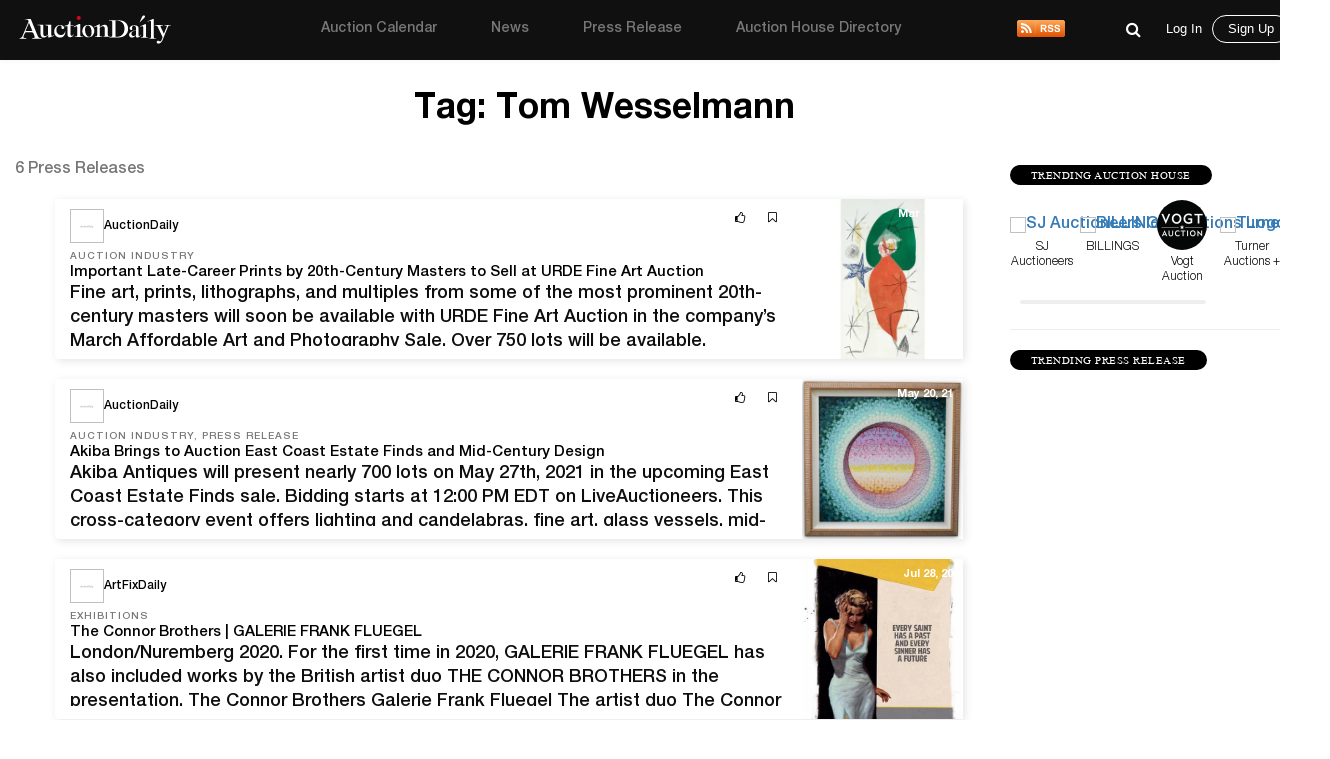

--- FILE ---
content_type: text/html; charset=UTF-8
request_url: https://auctiondaily.com/tag/tom-wesselmann/
body_size: 14290
content:
<!DOCTYPE html>
<html lang="en-US" class="no-js no-svg">
    <head>
        <meta charset="UTF-8">
        <meta http-equiv="X-UA-Compatible" content="IE=edge">
        <meta name="viewport" content="width=device-width, initial-scale=1">
        <meta name="p:domain_verify" content="dbc754c3dd2b74c5307fe194b779c571"/>
        <meta name="facebook-domain-verification" content="lhl1yj21vxil9tp529jvhoshttt42q" />
        
        <script>
            var host            = window.location.hostname,
                pageName        = "",
                UATrackingID    = "UA-135355860-1",
                GTMTrackingID   = "GTM-KHNH3CG",
                loggedInUserId  = '', //Will be used to check both conditions "is logged in" & "User Id"
                isSinglePage    = '0', 
                isUserSuscribed = '';
        </script>
        
                    <script src="https://www.googletagmanager.com/gtag/js?id=UA-135355860-1" async></script>
            <script type="text/javascript">
                window.dataLayer = window.dataLayer || [];
                function gtag(){ dataLayer.push(arguments); }
                gtag('js', new Date());
                gtag('config', UATrackingID);

                (function(w,d,s,l,i){w[l]=w[l]||[];w[l].push({'gtm.start':
                new Date().getTime(),event:'gtm.js'});var f=d.getElementsByTagName(s)[0],
                j=d.createElement(s),dl=l!='dataLayer'?'&l='+l:'';j.async=true;j.src=
                'https://www.googletagmanager.com/gtm.js?id='+i+dl;f.parentNode.insertBefore(j,f);
                })(window,document,'script','dataLayer', GTMTrackingID);

                window.ga=window.ga||function(){(ga.q=ga.q||[]).push(arguments)}; ga.l=+new Date;
                ga('create', UATrackingID, 'auto');
                ga('send', 'pageview');
            </script>
                
        <meta name='robots' content='noindex, follow' />

	<!-- This site is optimized with the Yoast SEO plugin v22.5 - https://yoast.com/wordpress/plugins/seo/ -->
	<title>Tom Wesselmann Archives - Auction Daily</title>
	<meta property="og:locale" content="en_US" />
	<meta property="og:type" content="article" />
	<meta property="og:title" content="Tom Wesselmann Archives - Auction Daily" />
	<meta property="og:url" content="https://auctiondaily.com/tag/tom-wesselmann/" />
	<meta property="og:site_name" content="Auction Daily" />
	<meta property="og:image" content="https://auctiondaily-prod.s3.ap-northeast-2.amazonaws.com/uploads/2020/04/20113303/auction-directory.jpg" />
	<meta property="og:image:width" content="1412" />
	<meta property="og:image:height" content="1412" />
	<meta property="og:image:type" content="image/jpeg" />
	<meta name="twitter:card" content="summary_large_image" />
	<meta name="twitter:site" content="@AuctionDaily_" />
	<script type="application/ld+json" class="yoast-schema-graph">{"@context":"https://schema.org","@graph":[{"@type":"CollectionPage","@id":"https://auctiondaily.com/tag/tom-wesselmann/","url":"https://auctiondaily.com/tag/tom-wesselmann/","name":"Tom Wesselmann Archives - Auction Daily","isPartOf":{"@id":"https://auctiondaily.com/#website"},"breadcrumb":{"@id":"https://auctiondaily.com/tag/tom-wesselmann/#breadcrumb"},"inLanguage":"en-US"},{"@type":"BreadcrumbList","@id":"https://auctiondaily.com/tag/tom-wesselmann/#breadcrumb","itemListElement":[{"@type":"ListItem","position":1,"name":"Home","item":"https://auctiondaily.com/"},{"@type":"ListItem","position":2,"name":"Tom Wesselmann"}]},{"@type":"WebSite","@id":"https://auctiondaily.com/#website","url":"https://auctiondaily.com/","name":"Auction Daily","description":"All About Auctions","publisher":{"@id":"https://auctiondaily.com/#organization"},"potentialAction":[{"@type":"SearchAction","target":{"@type":"EntryPoint","urlTemplate":"https://auctiondaily.com/?s={search_term_string}"},"query-input":"required name=search_term_string"}],"inLanguage":"en-US"},{"@type":"Organization","@id":"https://auctiondaily.com/#organization","name":"Auction Daily","url":"https://auctiondaily.com/","logo":{"@type":"ImageObject","inLanguage":"en-US","@id":"https://auctiondaily.com/#/schema/logo/image/","url":"https://auctiondaily-prod.s3.ap-northeast-2.amazonaws.com/uploads/2019/01/18081314/logo.svg","contentUrl":"https://auctiondaily-prod.s3.ap-northeast-2.amazonaws.com/uploads/2019/01/18081314/logo.svg","caption":"Auction Daily"},"image":{"@id":"https://auctiondaily.com/#/schema/logo/image/"},"sameAs":["https://www.facebook.com/auctiondailynews/","https://x.com/AuctionDaily_","https://www.instagram.com/auction_daily_news/","https://www.pinterest.com/auctiondaily/"]}]}</script>
	<!-- / Yoast SEO plugin. -->


<link rel='dns-prefetch' href='//securepubads.g.doubleclick.net' />
<link rel='dns-prefetch' href='//www.google.com' />
<link href='https://fonts.googleapis.com' rel='preconnect' />
<link rel="alternate" type="application/rss+xml" title="Auction Daily &raquo; Tom Wesselmann Tag Feed" href="https://auctiondaily.com/tag/tom-wesselmann/feed/" />
<script>(function(html){html.className = html.className.replace(/\bno-js\b/,'js')})(document.documentElement);</script>
<link rel='stylesheet' id='wp-block-library-css' href='https://auctiondaily.com/wp-includes/css/dist/block-library/style.min.css?ver=1713279928' type='text/css' media='all' />
<style id='classic-theme-styles-inline-css' type='text/css'>
/*! This file is auto-generated */
.wp-block-button__link{color:#fff;background-color:#32373c;border-radius:9999px;box-shadow:none;text-decoration:none;padding:calc(.667em + 2px) calc(1.333em + 2px);font-size:1.125em}.wp-block-file__button{background:#32373c;color:#fff;text-decoration:none}
</style>
<style id='global-styles-inline-css' type='text/css'>
body{--wp--preset--color--black: #000000;--wp--preset--color--cyan-bluish-gray: #abb8c3;--wp--preset--color--white: #ffffff;--wp--preset--color--pale-pink: #f78da7;--wp--preset--color--vivid-red: #cf2e2e;--wp--preset--color--luminous-vivid-orange: #ff6900;--wp--preset--color--luminous-vivid-amber: #fcb900;--wp--preset--color--light-green-cyan: #7bdcb5;--wp--preset--color--vivid-green-cyan: #00d084;--wp--preset--color--pale-cyan-blue: #8ed1fc;--wp--preset--color--vivid-cyan-blue: #0693e3;--wp--preset--color--vivid-purple: #9b51e0;--wp--preset--gradient--vivid-cyan-blue-to-vivid-purple: linear-gradient(135deg,rgba(6,147,227,1) 0%,rgb(155,81,224) 100%);--wp--preset--gradient--light-green-cyan-to-vivid-green-cyan: linear-gradient(135deg,rgb(122,220,180) 0%,rgb(0,208,130) 100%);--wp--preset--gradient--luminous-vivid-amber-to-luminous-vivid-orange: linear-gradient(135deg,rgba(252,185,0,1) 0%,rgba(255,105,0,1) 100%);--wp--preset--gradient--luminous-vivid-orange-to-vivid-red: linear-gradient(135deg,rgba(255,105,0,1) 0%,rgb(207,46,46) 100%);--wp--preset--gradient--very-light-gray-to-cyan-bluish-gray: linear-gradient(135deg,rgb(238,238,238) 0%,rgb(169,184,195) 100%);--wp--preset--gradient--cool-to-warm-spectrum: linear-gradient(135deg,rgb(74,234,220) 0%,rgb(151,120,209) 20%,rgb(207,42,186) 40%,rgb(238,44,130) 60%,rgb(251,105,98) 80%,rgb(254,248,76) 100%);--wp--preset--gradient--blush-light-purple: linear-gradient(135deg,rgb(255,206,236) 0%,rgb(152,150,240) 100%);--wp--preset--gradient--blush-bordeaux: linear-gradient(135deg,rgb(254,205,165) 0%,rgb(254,45,45) 50%,rgb(107,0,62) 100%);--wp--preset--gradient--luminous-dusk: linear-gradient(135deg,rgb(255,203,112) 0%,rgb(199,81,192) 50%,rgb(65,88,208) 100%);--wp--preset--gradient--pale-ocean: linear-gradient(135deg,rgb(255,245,203) 0%,rgb(182,227,212) 50%,rgb(51,167,181) 100%);--wp--preset--gradient--electric-grass: linear-gradient(135deg,rgb(202,248,128) 0%,rgb(113,206,126) 100%);--wp--preset--gradient--midnight: linear-gradient(135deg,rgb(2,3,129) 0%,rgb(40,116,252) 100%);--wp--preset--font-size--small: 13px;--wp--preset--font-size--medium: 20px;--wp--preset--font-size--large: 36px;--wp--preset--font-size--x-large: 42px;--wp--preset--spacing--20: 0.44rem;--wp--preset--spacing--30: 0.67rem;--wp--preset--spacing--40: 1rem;--wp--preset--spacing--50: 1.5rem;--wp--preset--spacing--60: 2.25rem;--wp--preset--spacing--70: 3.38rem;--wp--preset--spacing--80: 5.06rem;--wp--preset--shadow--natural: 6px 6px 9px rgba(0, 0, 0, 0.2);--wp--preset--shadow--deep: 12px 12px 50px rgba(0, 0, 0, 0.4);--wp--preset--shadow--sharp: 6px 6px 0px rgba(0, 0, 0, 0.2);--wp--preset--shadow--outlined: 6px 6px 0px -3px rgba(255, 255, 255, 1), 6px 6px rgba(0, 0, 0, 1);--wp--preset--shadow--crisp: 6px 6px 0px rgba(0, 0, 0, 1);}:where(.is-layout-flex){gap: 0.5em;}:where(.is-layout-grid){gap: 0.5em;}body .is-layout-flow > .alignleft{float: left;margin-inline-start: 0;margin-inline-end: 2em;}body .is-layout-flow > .alignright{float: right;margin-inline-start: 2em;margin-inline-end: 0;}body .is-layout-flow > .aligncenter{margin-left: auto !important;margin-right: auto !important;}body .is-layout-constrained > .alignleft{float: left;margin-inline-start: 0;margin-inline-end: 2em;}body .is-layout-constrained > .alignright{float: right;margin-inline-start: 2em;margin-inline-end: 0;}body .is-layout-constrained > .aligncenter{margin-left: auto !important;margin-right: auto !important;}body .is-layout-constrained > :where(:not(.alignleft):not(.alignright):not(.alignfull)){max-width: var(--wp--style--global--content-size);margin-left: auto !important;margin-right: auto !important;}body .is-layout-constrained > .alignwide{max-width: var(--wp--style--global--wide-size);}body .is-layout-flex{display: flex;}body .is-layout-flex{flex-wrap: wrap;align-items: center;}body .is-layout-flex > *{margin: 0;}body .is-layout-grid{display: grid;}body .is-layout-grid > *{margin: 0;}:where(.wp-block-columns.is-layout-flex){gap: 2em;}:where(.wp-block-columns.is-layout-grid){gap: 2em;}:where(.wp-block-post-template.is-layout-flex){gap: 1.25em;}:where(.wp-block-post-template.is-layout-grid){gap: 1.25em;}.has-black-color{color: var(--wp--preset--color--black) !important;}.has-cyan-bluish-gray-color{color: var(--wp--preset--color--cyan-bluish-gray) !important;}.has-white-color{color: var(--wp--preset--color--white) !important;}.has-pale-pink-color{color: var(--wp--preset--color--pale-pink) !important;}.has-vivid-red-color{color: var(--wp--preset--color--vivid-red) !important;}.has-luminous-vivid-orange-color{color: var(--wp--preset--color--luminous-vivid-orange) !important;}.has-luminous-vivid-amber-color{color: var(--wp--preset--color--luminous-vivid-amber) !important;}.has-light-green-cyan-color{color: var(--wp--preset--color--light-green-cyan) !important;}.has-vivid-green-cyan-color{color: var(--wp--preset--color--vivid-green-cyan) !important;}.has-pale-cyan-blue-color{color: var(--wp--preset--color--pale-cyan-blue) !important;}.has-vivid-cyan-blue-color{color: var(--wp--preset--color--vivid-cyan-blue) !important;}.has-vivid-purple-color{color: var(--wp--preset--color--vivid-purple) !important;}.has-black-background-color{background-color: var(--wp--preset--color--black) !important;}.has-cyan-bluish-gray-background-color{background-color: var(--wp--preset--color--cyan-bluish-gray) !important;}.has-white-background-color{background-color: var(--wp--preset--color--white) !important;}.has-pale-pink-background-color{background-color: var(--wp--preset--color--pale-pink) !important;}.has-vivid-red-background-color{background-color: var(--wp--preset--color--vivid-red) !important;}.has-luminous-vivid-orange-background-color{background-color: var(--wp--preset--color--luminous-vivid-orange) !important;}.has-luminous-vivid-amber-background-color{background-color: var(--wp--preset--color--luminous-vivid-amber) !important;}.has-light-green-cyan-background-color{background-color: var(--wp--preset--color--light-green-cyan) !important;}.has-vivid-green-cyan-background-color{background-color: var(--wp--preset--color--vivid-green-cyan) !important;}.has-pale-cyan-blue-background-color{background-color: var(--wp--preset--color--pale-cyan-blue) !important;}.has-vivid-cyan-blue-background-color{background-color: var(--wp--preset--color--vivid-cyan-blue) !important;}.has-vivid-purple-background-color{background-color: var(--wp--preset--color--vivid-purple) !important;}.has-black-border-color{border-color: var(--wp--preset--color--black) !important;}.has-cyan-bluish-gray-border-color{border-color: var(--wp--preset--color--cyan-bluish-gray) !important;}.has-white-border-color{border-color: var(--wp--preset--color--white) !important;}.has-pale-pink-border-color{border-color: var(--wp--preset--color--pale-pink) !important;}.has-vivid-red-border-color{border-color: var(--wp--preset--color--vivid-red) !important;}.has-luminous-vivid-orange-border-color{border-color: var(--wp--preset--color--luminous-vivid-orange) !important;}.has-luminous-vivid-amber-border-color{border-color: var(--wp--preset--color--luminous-vivid-amber) !important;}.has-light-green-cyan-border-color{border-color: var(--wp--preset--color--light-green-cyan) !important;}.has-vivid-green-cyan-border-color{border-color: var(--wp--preset--color--vivid-green-cyan) !important;}.has-pale-cyan-blue-border-color{border-color: var(--wp--preset--color--pale-cyan-blue) !important;}.has-vivid-cyan-blue-border-color{border-color: var(--wp--preset--color--vivid-cyan-blue) !important;}.has-vivid-purple-border-color{border-color: var(--wp--preset--color--vivid-purple) !important;}.has-vivid-cyan-blue-to-vivid-purple-gradient-background{background: var(--wp--preset--gradient--vivid-cyan-blue-to-vivid-purple) !important;}.has-light-green-cyan-to-vivid-green-cyan-gradient-background{background: var(--wp--preset--gradient--light-green-cyan-to-vivid-green-cyan) !important;}.has-luminous-vivid-amber-to-luminous-vivid-orange-gradient-background{background: var(--wp--preset--gradient--luminous-vivid-amber-to-luminous-vivid-orange) !important;}.has-luminous-vivid-orange-to-vivid-red-gradient-background{background: var(--wp--preset--gradient--luminous-vivid-orange-to-vivid-red) !important;}.has-very-light-gray-to-cyan-bluish-gray-gradient-background{background: var(--wp--preset--gradient--very-light-gray-to-cyan-bluish-gray) !important;}.has-cool-to-warm-spectrum-gradient-background{background: var(--wp--preset--gradient--cool-to-warm-spectrum) !important;}.has-blush-light-purple-gradient-background{background: var(--wp--preset--gradient--blush-light-purple) !important;}.has-blush-bordeaux-gradient-background{background: var(--wp--preset--gradient--blush-bordeaux) !important;}.has-luminous-dusk-gradient-background{background: var(--wp--preset--gradient--luminous-dusk) !important;}.has-pale-ocean-gradient-background{background: var(--wp--preset--gradient--pale-ocean) !important;}.has-electric-grass-gradient-background{background: var(--wp--preset--gradient--electric-grass) !important;}.has-midnight-gradient-background{background: var(--wp--preset--gradient--midnight) !important;}.has-small-font-size{font-size: var(--wp--preset--font-size--small) !important;}.has-medium-font-size{font-size: var(--wp--preset--font-size--medium) !important;}.has-large-font-size{font-size: var(--wp--preset--font-size--large) !important;}.has-x-large-font-size{font-size: var(--wp--preset--font-size--x-large) !important;}
.wp-block-navigation a:where(:not(.wp-element-button)){color: inherit;}
:where(.wp-block-post-template.is-layout-flex){gap: 1.25em;}:where(.wp-block-post-template.is-layout-grid){gap: 1.25em;}
:where(.wp-block-columns.is-layout-flex){gap: 2em;}:where(.wp-block-columns.is-layout-grid){gap: 2em;}
.wp-block-pullquote{font-size: 1.5em;line-height: 1.6;}
</style>
<link rel='stylesheet' id='contact-form-7-css' href='https://auctiondaily.com/wp-content/plugins/contact-form-7/includes/css/styles.css?ver=1744105200' type='text/css' media='all' />
<link rel='stylesheet' id='auctiondaily-style-css' href='https://auctiondaily.com/wp-content/themes/auctiondaily/style.css?ver=1738050676' type='text/css' media='all' />
<link rel='stylesheet' id='auctiondaily-bootstrap-css' href='https://auctiondaily.com/wp-content/themes/auctiondaily/assets/css/bootstrap.css?ver=1738050676' type='text/css' media='all' />
<link rel='stylesheet' id='auctiondaily-main-css' href='https://auctiondaily.com/wp-content/themes/auctiondaily/assets/css/style.css?ver=1749023504' type='text/css' media='all' />
<link rel='stylesheet' id='auctiondaily-fontawesome-css' href='https://auctiondaily.com/wp-content/themes/auctiondaily/assets/css/font-awesome.css?ver=1738050676' type='text/css' media='all' />
<link rel='stylesheet' id='auctiondaily-scrollbar-css' href='https://auctiondaily.com/wp-content/themes/auctiondaily/assets/css/scrollbar.css?ver=1738050676' type='text/css' media='all' />
<!--[if lt IE 9]>
<link rel='stylesheet' id='auctiondaily-ie8-css' href='https://auctiondaily.com/wp-content/themes/auctiondaily/assets/css/ie8.css?ver=1.0' type='text/css' media='all' />
<![endif]-->
<script type="text/javascript" id="jquery-core-js-extra">
/* <![CDATA[ */
var ajax_object = {"ajaxurl":"https:\/\/auctiondaily.com\/wp-admin\/admin-ajax.php"};
/* ]]> */
</script>
<script type="text/javascript" src="https://auctiondaily.com/wp-includes/js/jquery/jquery.min.js?ver=1712070029" id="jquery-core-js"></script>
<script type="text/javascript" src="https://auctiondaily.com/wp-includes/js/jquery/jquery-migrate.min.js?ver=1712070029" id="jquery-migrate-js"></script>
<link rel="https://api.w.org/" href="https://auctiondaily.com/wp-json/" /><link rel="alternate" type="application/json" href="https://auctiondaily.com/wp-json/wp/v2/tags/657" /><link rel="EditURI" type="application/rsd+xml" title="RSD" href="https://auctiondaily.com/xmlrpc.php?rsd" />
<meta name="generator" content="WordPress 6.5.2" />
<link rel="alternate" type="application/rss+xml" title="Auction Daily - News" href="https://auctiondaily.com/feed/news" /><link rel="icon" href="https://auctiondaily-prod.s3.ap-northeast-2.amazonaws.com/uploads/2019/03/18083517/AD-Logo-e1554109035235.jpg" sizes="32x32" />
<link rel="icon" href="https://auctiondaily-prod.s3.ap-northeast-2.amazonaws.com/uploads/2019/03/18083517/AD-Logo-e1554109035235.jpg" sizes="192x192" />
<link rel="apple-touch-icon" href="https://auctiondaily-prod.s3.ap-northeast-2.amazonaws.com/uploads/2019/03/18083517/AD-Logo-e1554109035235.jpg" />
<meta name="msapplication-TileImage" content="https://auctiondaily-prod.s3.ap-northeast-2.amazonaws.com/uploads/2019/03/18083517/AD-Logo-e1554109035235.jpg" />
		<style type="text/css" id="wp-custom-css">
			.wp-block-image.aligncenter{margin:auto;} .article-underlined-content{
	font-size: 16px !important;
}
.social-share-block, .item_content .social_icon, .social-share-popup{
    display: none !important;
}
form#contact-form{
	display: none !important;
}
.postid-9101 .storefront-press-view-more{
	display: none !important;
}
.page-id-56303 .new_page_heading .entry-header{ width: 63%; }
.footer_social{ display: none !important; }
#block-54 .footer_social{ display: block !important; }
footer{ margin-top: 80px; }
.footer_social ul li{ margin-right: 15px !important; }
h3.has-text-align-left{ text-align: left !important; }
h3.has-text-align-right{ text-align: right !important; }
.wpcf7 .wpcf7-response-output{ border: none !important; }
.wpcf7-form.sent .wpcf7-response-output{ color: green; text-align: center; }		</style>
		        
        <script async type="application/javascript" src="https://news.google.com/swg/js/v1/swg-basic.js"></script>
        
        <script type="text/javascript">
            (self.SWG_BASIC = self.SWG_BASIC || []).push( basicSubscriptions => {
                basicSubscriptions.init({
                type: "NewsArticle",
                isPartOfType: ["Product"],
                isPartOfProductId: "CAowl7KbCw:openaccess",
                clientOptions: { theme: "light", lang: "en" },
                });
            });

            switch(pageName){
                case 'home':
                    /*Homepage Middle Ad*/ 
                    (window.googletag = window.googletag||{cmd:[]}).cmd.push(function(){
                        var adSlot=googletag.defineSlot('/21934956326/homepage_billboard_middle',[[300,75],[750,200],[970,250]],'div-gpt-ad-1586190835686-0').addService(googletag.pubads());
                        var mapping=googletag.sizeMapping().addSize([1024,768],[970,250]).addSize([980,690],[750,200]).addSize([640,480],[300,75]).addSize([0,0],[300,75]).build();
                        adSlot.defineSizeMapping(mapping);
                        googletag.pubads().enableSingleRequest();
                        googletag.enableServices();
                        googletag.display('div-gpt-ad-1586190835686-0');
                    });

                    /*Homepage sidebar advertisement*/ 
                    (window.googletag = window.googletag||{cmd:[]}).cmd.push(function(){
                        var adSlot=googletag.defineSlot('/21934956326/Homepage-sidebar',[[200,200],[300,600]],'div-gpt-ad-1587738890663-0').addService(googletag.pubads());
                        var mapping=googletag.sizeMapping().addSize([1024,768],[300,600]).addSize([980,690],[300,600]).addSize([640,480],[200,200]).addSize([0,0],[200,200]).build();
                        adSlot.defineSizeMapping(mapping);
                        googletag.pubads().enableSingleRequest();
                        googletag.enableServices();
                        googletag.display('div-gpt-ad-1587738890663-0');
                    });
                    break;

                case 'auction-calendar':
                    /*Calendar Top Ad*/ 
                    (window.googletag = window.googletag||{cmd:[]}).cmd.push(function(){
                        var adSlot=googletag.defineSlot('/21934956326/Calendar-Top-Ad',[[980,120],[750,100],[320,50]],'div-gpt-ad-1587633691044-0').addService(googletag.pubads());
                        var mapping=googletag.sizeMapping().addSize([1024,768],[980,120]).addSize([980,690],[750,100]).addSize([640,480],[320,50]).addSize([0,0],[320,50]).build();
                        adSlot.defineSizeMapping(mapping);googletag.pubads().enableSingleRequest();
                        googletag.enableServices();
                        googletag.display('div-gpt-ad-1587633691044-0');
                    });
                    break;

                case 'auction-preview':
                    /*Auction Preview Top Ad*/ 
                    (window.googletag = window.googletag||{cmd:[]}).cmd.push(function(){
                        var adSlot=googletag.defineSlot('/21934956326/Auction-Preview-Top-Ad',[[980,120],[750,100],[320,50]],'div-gpt-ad-1587633090117-0').addService(googletag.pubads());
                        var mapping=googletag.sizeMapping().addSize([1024,768],[980,120]).addSize([980,690],[750,100]).addSize([640,480],[320,50]).addSize([0,0],[320,50]).build();
                        adSlot.defineSizeMapping(mapping);
                        googletag.pubads().enableSingleRequest(); googletag.enableServices();
                        googletag.display('div-gpt-ad-1587633090117-0');
                    });
                    break;
            }
                
            if(isSinglePage){
                
                /*Popup Sidebar Ad*/
                (window.googletag = window.googletag||{cmd:[]}).cmd.push(function(){
                    googletag.defineSlot('/21934956326/Popup-sidebar-Ad',[200,200],'div-gpt-ad-1587634624348-0').addService(googletag.pubads());
                    googletag.pubads().enableSingleRequest();googletag.enableServices();
                    googletag.display('div-gpt-ad-1587634624348-0');
                });

                /*Second Popup Sidebar Ad*/ 
                (window.googletag = window.googletag||{cmd:[]}).cmd.push(function(){
                    googletag.defineSlot('/21934956326/Popup-sidebar-Ad2',[200,200],'div-gpt-ad-1596013123286-0').addService(googletag.pubads());
                    googletag.pubads().enableSingleRequest(); googletag.enableServices();
                    googletag.display('div-gpt-ad-1596013123286-0');
                });
                
            }
            
            /*Common Halfpage sidebar advertisement*/ 
            (window.googletag = window.googletag||{cmd:[]}).cmd.push(function(){
                var adSlot=googletag.defineSlot('/21934956326/Sidebar-Halfpage',[[200,200],[300,600]],'div-gpt-ad-1587573182108-0').addService(googletag.pubads());
                var mapping=googletag.sizeMapping().addSize([1024,768],[300,600]).addSize([980,690],[300,600]).addSize([640,480],[200,200]).addSize([0,0],[200,200]).build();
                adSlot.defineSizeMapping(mapping);googletag.pubads().enableSingleRequest();googletag.enableServices();
                googletag.display('div-gpt-ad-1587573182108-0');
            });
            
            !function(f,b,e,v,n,t,s)
            {if(f.fbq)return;n=f.fbq=function(){n.callMethod?
            n.callMethod.apply(n,arguments):n.queue.push(arguments)};
            if(!f._fbq)f._fbq=n;n.push=n;n.loaded=!0;n.version='2.0';
            n.queue=[];t=b.createElement(e);t.async=!0;
            t.src=v;s=b.getElementsByTagName(e)[0];
            s.parentNode.insertBefore(t,s)}(window, document,'script', 'https://connect.facebook.net/en_US/fbevents.js');
            fbq('init', '383132429628138');
            fbq('track', 'PageView');
        </script>
        <noscript>
            <img height="1" width="1" style="display:none" src="https://www.facebook.com/tr?id=383132429628138&ev=PageView&noscript=1"/>
        </noscript>
    </head>
    <body class="archive tag tag-tom-wesselmann tag-657 wp-custom-logo">

                    <noscript>
                <iframe src="https://www.googletagmanager.com/ns.html?id=GTM-KHNH3CG" height="0" width="0" style="display:none; visibility:hidden"></iframe>
            </noscript>
                
        <header>
    <div class="sticky_head">
        <div class="header">
            <div class="container">
                <div class="top ">
                    <div class="menuIcon" data-menu="#site-navigation" id="mobile_main_menu">
                        <span class="line1"></span>
                        <span class="line2"></span>
                        <span class="line3"></span>                     
                    </div>
                    <div class="logo">
                        <a href="https://auctiondaily.com" data-wpel-link="internal">
                                                </a>
                    </div>
                    
                    <div id="site-navigation">
    <div class="overLayer"></div>
    <div class="navigation" role="navigation" aria-label="Main Menu">
        <div class="showMobile">
            <h3 class="menu_title">Menu</h3>
            <span id="close_mobile_main_menu"></span>
        </div>
        <ul id="menu-main-menu" class="menu"><li id="menu-item-10260" class="menu-item menu-item-type-post_type menu-item-object-page menu-item-10260"><a href="https://auctiondaily.com/auction-calendar/" data-wpel-link="internal">Auction Calendar</a></li>
<li id="menu-item-176" class="menu-item menu-item-type-post_type menu-item-object-page menu-item-176"><a href="https://auctiondaily.com/news/" data-wpel-link="internal">News</a></li>
<li id="menu-item-175" class="menu-item menu-item-type-post_type menu-item-object-page menu-item-175"><a href="https://auctiondaily.com/press-release/" data-wpel-link="internal">Press Release</a></li>
<li id="menu-item-8630" class="menu-item menu-item-type-custom menu-item-object-custom menu-item-has-children menu-item-8630"><a href="https://auctiondaily.com/auction-house/" data-wpel-link="internal">Auction House Directory<svg class="icon icon-angle-down" aria-hidden="true" role="img"> <use href="#icon-angle-down" xlink:href="#icon-angle-down"></use> </svg></a>
<ul class="sub-menu">
	<li id="menu-item-7924" class="menu-item menu-item-type-post_type menu-item-object-page menu-item-7924"><a href="https://auctiondaily.com/auction-house/" data-wpel-link="internal">Auction House</a></li>
	<li id="menu-item-7922" class="menu-separator menu-item menu-item-type-post_type menu-item-object-page menu-item-7922"><a href="https://auctiondaily.com/dealer/" data-wpel-link="internal">Dealer &#038; Gallery</a></li>
	<li id="menu-item-12022" class="menu-item menu-item-type-post_type menu-item-object-page menu-item-12022"><a href="https://auctiondaily.com/marketplace/" data-wpel-link="internal">Marketplace</a></li>
	<li id="menu-item-12021" class="menu-item menu-item-type-post_type menu-item-object-page menu-item-12021"><a href="https://auctiondaily.com/trade-shows-others/" data-wpel-link="internal">Trade Shows &#038; Others</a></li>
	<li id="menu-item-7923" class="menu-item menu-item-type-post_type menu-item-object-page menu-item-7923"><a href="https://auctiondaily.com/media-source/" data-wpel-link="internal">Media</a></li>
</ul>
</li>
</ul>        <div class="rss-logo">
            <a href="https://auctiondaily.com/feed/news" title="View Our News Feed" target="_blank" data-wpel-link="internal">
                <img src='https://auctiondaily.com/wp-content/themes/auctiondaily/assets/images/rss-logo.svg'   alt='RSS' />            </a>
        </div>
    </div>
</div>                    
                    <div class="admin_view">
                        
    <div class="common_search">
        <form class="search-form" action="https://auctiondaily.com/" role="search" method="get" id="search-result">
            <div class="expand_wrap">
                <div class="input_wrap">
                    <input type="search" name="s" value="" required="required" placeholder="Search auction preview, news and press" autocomplete="off" />
                    <div class='loader-wrapper'><div class='loader search-loader' style='display:none;'></div></div>                    <a href="javascript:void(0);" data-wpel-link="internal"><i class="fa fa-close search-close" aria-hidden="true"></i></a>
                </div>
            </div>
        </form>
        <span class="search_icon search-icon"><button><i class="fa fa-search" aria-hidden="true"></i></button></span>
    </div>
    <div class="fade-screen"></div>
                        <div id="user_navigation_area">
                            <div class="user_icon">
            <span class="search-icon for-mobile"><button><i class="fa fa-search" aria-hidden="true"></i></button></span>
        <a href="javascript:void(0);" id="open_login_popup" class="open-popup" data-popup="login" data-wpel-link="internal">
            <button class="for-mobile btnUser user-icon-login"></button>
            <span class="for-desktop">Log In</span>
        </a>
        <a href="javascript:void(0);" id="open_signup_popup" class="open-popup with-border" data-popup="register" data-wpel-link="internal">Sign Up</a>
    </div>                        </div>
                    </div>
                </div>
            </div>
                    </div>
            </div>
</header>
        
        <div id="main_container" class="no-filter">
<section class="filterArticle" style="transform: none;">
    <div class="container" style="transform: none;">
        
        <div class="new_page_heading">
            <header class="entry-header">
                <h1 class="entry-title">Tag: <span>Tom Wesselmann</span></h1>
            </header>
        </div>

        
        
<div class="sidebar">
    
        <h4 class="sidebar-heading">Trending Auction House</h4>
    <div id="sidebar_trending_ah" class="sidebar_common mobile-hide" data-page="1">
        <div class="gredientColor"></div>
        <ul class="ah_container custom-scrollbar-x">
            <li>
    <a href="https://auctiondaily.com/auction-house/sj-auctioneers/" data-wpel-link="internal">
    	<img width="150" height="121" src="https://auctiondaily.com/wp-content/uploads/2021/06/SJ-Auctioneers-logo.webp" class="attachment-thumb size-thumb wp-post-image" alt="SJ Auctioneers logo" decoding="async" srcset="https://auctiondaily.com/wp-content/uploads/2021/06/SJ-Auctioneers-logo.webp 647w, https://auctiondaily.com/wp-content/uploads/2021/06/SJ-Auctioneers-logo-300x242.webp 300w, https://auctiondaily.com/wp-content/uploads/2021/06/SJ-Auctioneers-logo-150x121.webp 150w" sizes="100vw" />    	<span>SJ Auctioneers</span>
    </a>
</li><li>
    <a href="https://auctiondaily.com/auction-house/billings/" data-wpel-link="internal">
    	<img width="150" height="150" src="https://auctiondaily.com/wp-content/uploads/2022/05/Billings.webp" class="attachment-thumb size-thumb wp-post-image" alt="BILLINGS Auctions Logo" decoding="async" srcset="https://auctiondaily.com/wp-content/uploads/2022/05/Billings.webp 500w, https://auctiondaily.com/wp-content/uploads/2022/05/Billings-300x300.webp 300w, https://auctiondaily.com/wp-content/uploads/2022/05/Billings-150x150.webp 150w" sizes="100vw" />    	<span>BILLINGS</span>
    </a>
</li><li>
    <a href="https://auctiondaily.com/auction-house/vogt-auction-texas/" data-wpel-link="internal">
    	<img width="150" height="150" src="https://auctiondaily-prod.s3.ap-northeast-2.amazonaws.com/uploads/2023/05/Vogt-Auction-Texas-logo.webp" class="attachment-thumb size-thumb wp-post-image" alt="Vogt Auction Logo" decoding="async" srcset="https://auctiondaily-prod.s3.ap-northeast-2.amazonaws.com/uploads/2023/05/Vogt-Auction-Texas-logo.webp 200w, https://auctiondaily-prod.s3.ap-northeast-2.amazonaws.com/uploads/2023/05/Vogt-Auction-Texas-logo-150x150.webp 150w" sizes="100vw" />    	<span>Vogt Auction Texas</span>
    </a>
</li><li>
    <a href="https://auctiondaily.com/auction-house/turner-auctions-appraisals/" data-wpel-link="internal">
    	<img width="150" height="150" src="https://auctiondaily.com/wp-content/uploads/2019/02/Turner-Auctions-Appraisals.webp" class="attachment-thumb size-thumb wp-post-image" alt="Turner Auctions + Appraisals logo" decoding="async" srcset="https://auctiondaily.com/wp-content/uploads/2019/02/Turner-Auctions-Appraisals.webp 224w, https://auctiondaily.com/wp-content/uploads/2019/02/Turner-Auctions-Appraisals-150x150.webp 150w" sizes="100vw" />    	<span>Turner Auctions + Appraisals</span>
    </a>
</li>        </ul>
            </div>
<script type="text/javascript">
    jQuery(document).ready(function() {
        jQuery('#sidebar_trending_ah li').click(function(){
            var $this = $(this);
            jQuery('#sidebar_trending_ah li').removeClass('clicked');
            $this.addClass('clicked');
        });
    });
</script>    
        
        
    <div id="sidebar_press_releases" class="sidebar_pressRelease">
    <h4 class="sidebar-heading">Trending Press Release</h4>
    <ul class="press_container"></ul>
    <div class='loader-wrapper'><div class='loader ' ></div></div>    <div class="view_more" style="display: none;">
        <a href="https://auctiondaily.com/press-release" data-wpel-link="internal">View More</a>
    </div>
</div>

<script type="text/javascript">
function load_press_releases(){
    var $this = jQuery('#sidebar_press_releases'),
        $container = $this.find('ul.press_container'),
        $loaderIcon = $this.find('.loader'),
        $viewMore = $this.find('.view_more'),
        queryParams = '{"post_status":"publish"}';
        
    var postData = {action:'ajax_get_posts', post_type: 'press_release', limit: 10, query_params: queryParams, template_name: 'sidebar/content-pressrelease'};
    var errorAction = function(){
        $loaderIcon.hide();
    }
    var successAction = function(data){
        if (typeof data != 'undefined'){ 
            $container.append(data.html).mCustomScrollbar();
        }
        $loaderIcon.hide();
        $viewMore.show();
    }
    perform_ajax_request(postData, successAction, errorAction);
}

jQuery(document).ready(function() {
    load_press_releases();
});
</script></div>
        
            <h4 id='posts_count'>6 Press Releases</h4>

            
<form id="post_form" action="" class="post-form">
    <input type="hidden" id="loading_status" value="" />
    <input type="hidden" id="mode" value="list" />
    <input type="hidden" id="total_posts_count" value="0" />
    <input type="hidden" id="loaded_posts_count" value="0" />
    <input type="hidden" id="page_no" value="1" />
    </form>
            <div class="store_section pressAuction">
                <div class="press_release" id="press_release_list">

                    <ul class="articles_container">
                        
<li class="list-post-70487">
    <div class="left">
        <div class="press_head">
            
            <div class="mediaName flAuction"><a href="https://auctiondaily.com/auction-house/auctiondaily/" data-wpel-link="internal"><img class='lazyload-image' data-src='https://auctiondaily-prod.s3.ap-northeast-2.amazonaws.com/uploads/2019/03/18083517/AD-Logo-e1554109035235.jpg' data-alt='' height='34' width='34' class='ah_logo' /><h2 title='AuctionDaily'>AuctionDaily</h2></a></div>            
            <div class="book_like">
                <div class="like">
                        <a href="javascript:void(0);" class="like-link click-action not-logged-in" data-action="like" data-id="70487" data-wpel-link="internal">
        <i class="fa fa-thumbs-o-up" aria-hidden="true"></i>
        <span class="count">0</span>
    </a>
                    </div>
                <div class="bookmark">
                        <a href="javascript:void(0);" class="bookmark-link click-action not-logged-in" data-action="bookmark" data-id="70487" data-type="1" data-wpel-link="internal">
        <i class="fa fa-bookmark-o" aria-hidden="true"></i>
    </a>
                    </div>
            </div>
        </div>

        <div class="author_summury">
            <h4>Auction Industry</h4>
            <h3><a href="https://auctiondaily.com/news/important-late-career-prints-by-20th-century-masters-to-sell-at-urde-fine-art-auction/" class="open_article_popup" data-popup_class="press-release-popup" data-id="70487" data-wpel-link="internal">Important Late-Career Prints by 20th-Century Masters to Sell at URDE Fine Art Auction</a></h3>
            <p>Fine art, prints, lithographs, and multiples from some of the most prominent 20th-century masters will soon be available with URDE Fine Art Auction in the company’s March Affordable Art and Photography Sale. Over 750 lots will be available, including late-career works by Joan Miró, Tom Wesselmann, Marc Chagall, and Alexander&hellip;</p>
        </div>
    </div>
    <div class="right">
        <div class="press_thumb">
            <a href="https://auctiondaily.com/news/important-late-career-prints-by-20th-century-masters-to-sell-at-urde-fine-art-auction/" class="open_article_popup" data-id="70487" data-wpel-link="internal">
                <img width="135" height="95" src="https://auctiondaily-prod.s3.ap-northeast-2.amazonaws.com/uploads/2024/03/Joan-Miro-la-Folle-Au-Piment-Rageur-1975-Very-Rary-Lithograph-Edition-Of-30-300x212.webp" class="attachment-135x135 size-135x135 wp-post-image" alt="Joan Miro &#039;la Folle Au Piment Rageur 1975&#039; Very Rary Lithograph Edition Of 30" decoding="async" loading="lazy" srcset="https://auctiondaily-prod.s3.ap-northeast-2.amazonaws.com/uploads/2024/03/Joan-Miro-la-Folle-Au-Piment-Rageur-1975-Very-Rary-Lithograph-Edition-Of-30-150x106.webp 150w, https://auctiondaily-prod.s3.ap-northeast-2.amazonaws.com/uploads/2024/03/Joan-Miro-la-Folle-Au-Piment-Rageur-1975-Very-Rary-Lithograph-Edition-Of-30-300x212.webp 300w, https://auctiondaily-prod.s3.ap-northeast-2.amazonaws.com/uploads/2024/03/Joan-Miro-la-Folle-Au-Piment-Rageur-1975-Very-Rary-Lithograph-Edition-Of-30.webp 488w" sizes="(max-width: 767px) 89vw, (max-width: 1000px) 54vw, (max-width: 1071px) 543px, 580px" />            </a>
            <span class="posted-on"><time class="entry-date published updated" datetime="2024-03-18T01:24:19-05:00">Mar 18, 24</time></span>        </div>
    </div>
</li>

<li class="list-post-34215">
    <div class="left">
        <div class="press_head">
            
            <div class="mediaName flAuction"><a href="https://auctiondaily.com/auction-house/auctiondaily/" data-wpel-link="internal"><img class='lazyload-image' data-src='https://auctiondaily-prod.s3.ap-northeast-2.amazonaws.com/uploads/2019/03/18083517/AD-Logo-e1554109035235.jpg' data-alt='' height='34' width='34' class='ah_logo' /><h2 title='AuctionDaily'>AuctionDaily</h2></a></div>            
            <div class="book_like">
                <div class="like">
                        <a href="javascript:void(0);" class="like-link click-action not-logged-in" data-action="like" data-id="34215" data-wpel-link="internal">
        <i class="fa fa-thumbs-o-up" aria-hidden="true"></i>
        <span class="count">0</span>
    </a>
                    </div>
                <div class="bookmark">
                        <a href="javascript:void(0);" class="bookmark-link click-action not-logged-in" data-action="bookmark" data-id="34215" data-type="1" data-wpel-link="internal">
        <i class="fa fa-bookmark-o" aria-hidden="true"></i>
    </a>
                    </div>
            </div>
        </div>

        <div class="author_summury">
            <h4>Auction Industry, Press Release</h4>
            <h3><a href="https://auctiondaily.com/news/akiba-brings-to-auction-east-coast-estate-finds-and-mid-century-design/" class="open_article_popup" data-popup_class="press-release-popup" data-id="34215" data-wpel-link="internal">Akiba Brings to Auction East Coast Estate Finds and Mid-Century Design</a></h3>
            <p>Akiba Antiques will present nearly 700 lots on May 27th, 2021 in the upcoming East Coast Estate Finds sale. Bidding starts at 12:00 PM EDT on LiveAuctioneers. This cross-category event offers lighting and candelabras, fine art, glass vessels, mid-century design, and more.  Billy Baldwin Decorative Elephant Sconces A set of&hellip;</p>
        </div>
    </div>
    <div class="right">
        <div class="press_thumb">
            <a href="https://auctiondaily.com/news/akiba-brings-to-auction-east-coast-estate-finds-and-mid-century-design/" class="open_article_popup" data-id="34215" data-wpel-link="internal">
                <img width="135" height="135" src="https://auctiondaily-prod.s3.ap-northeast-2.amazonaws.com/uploads/2021/05/19042018/Akiba-Brings-to-Auction-East-Coast-Estate-Finds-and-Mid-Century-Design4-1-150x150.jpg" class="attachment-135x135 size-135x135 wp-post-image" alt="Akiba Brings to Auction East Coast Estate Finds and Mid-Century Design4" decoding="async" loading="lazy" srcset="https://auctiondaily-prod.s3.ap-northeast-2.amazonaws.com/uploads/2021/05/19042018/Akiba-Brings-to-Auction-East-Coast-Estate-Finds-and-Mid-Century-Design4-1-150x150.jpg 150w, https://auctiondaily-prod.s3.ap-northeast-2.amazonaws.com/uploads/2021/05/19042018/Akiba-Brings-to-Auction-East-Coast-Estate-Finds-and-Mid-Century-Design4-1-300x300.jpg 300w, https://auctiondaily-prod.s3.ap-northeast-2.amazonaws.com/uploads/2021/05/19042018/Akiba-Brings-to-Auction-East-Coast-Estate-Finds-and-Mid-Century-Design4-1-1024x1024.jpg 1024w, https://auctiondaily-prod.s3.ap-northeast-2.amazonaws.com/uploads/2021/05/19042018/Akiba-Brings-to-Auction-East-Coast-Estate-Finds-and-Mid-Century-Design4-1-768x768.jpg 768w, https://auctiondaily-prod.s3.ap-northeast-2.amazonaws.com/uploads/2021/05/19042018/Akiba-Brings-to-Auction-East-Coast-Estate-Finds-and-Mid-Century-Design4-1.jpg 1075w" sizes="(max-width: 767px) 89vw, (max-width: 1000px) 54vw, (max-width: 1071px) 543px, 580px" />            </a>
            <span class="posted-on"><time class="entry-date published updated" datetime="2021-05-20T05:01:00-05:00">May 20, 21</time></span>        </div>
    </div>
</li>

<li class="list-post-22025">
    <div class="left">
        <div class="press_head">
            
            <div class="mediaName flAuction"><a href="https://auctiondaily.com/auction-house/artfixdaily/" data-wpel-link="internal"><img class='lazyload-image' data-src='https://auctiondaily-prod.s3.ap-northeast-2.amazonaws.com/uploads/2019/02/18091118/logo-artfix_24-1.png' data-alt='' height='34' width='34' class='ah_logo' /><h2 title='ArtFixDaily'>ArtFixDaily</h2></a></div>            
            <div class="book_like">
                <div class="like">
                        <a href="javascript:void(0);" class="like-link click-action not-logged-in" data-action="like" data-id="22025" data-wpel-link="internal">
        <i class="fa fa-thumbs-o-up" aria-hidden="true"></i>
        <span class="count">0</span>
    </a>
                    </div>
                <div class="bookmark">
                        <a href="javascript:void(0);" class="bookmark-link click-action not-logged-in" data-action="bookmark" data-id="22025" data-type="1" data-wpel-link="internal">
        <i class="fa fa-bookmark-o" aria-hidden="true"></i>
    </a>
                    </div>
            </div>
        </div>

        <div class="author_summury">
            <h4>Exhibitions</h4>
            <h3><a href="https://auctiondaily.com/news/the-connor-brothers-galerie-frank-fluegel/" class="open_article_popup" data-popup_class="press-release-popup" data-id="22025" data-wpel-link="internal">The Connor Brothers | GALERIE FRANK FLUEGEL</a></h3>
            <p>London/Nuremberg 2020. For the first time in 2020, GALERIE FRANK FLUEGEL has also included works by the British artist duo THE CONNOR BROTHERS in the presentation. The Connor Brothers Galerie Frank Fluegel The artist duo&nbsp;The Connor Brothers&nbsp;are fictional characters who work beyond the canvas, blending truth and artistry to delight&hellip;</p>
        </div>
    </div>
    <div class="right">
        <div class="press_thumb">
            <a href="https://auctiondaily.com/news/the-connor-brothers-galerie-frank-fluegel/" class="open_article_popup" data-id="22025" data-wpel-link="internal">
                <img width="110" height="135" src="https://auctiondaily-prod.s3.ap-northeast-2.amazonaws.com/uploads/2020/07/20092349/The-Connor-Brothers-GALERIE-FRANK-FLUEGEL-e1595934692605-245x300.jpg" class="attachment-135x135 size-135x135 wp-post-image" alt="The Connor Brothers GALERIE FRANK FLUEGEL" decoding="async" loading="lazy" srcset="https://auctiondaily-prod.s3.ap-northeast-2.amazonaws.com/uploads/2020/07/20092349/The-Connor-Brothers-GALERIE-FRANK-FLUEGEL-e1595934692605.jpg 438w, https://auctiondaily-prod.s3.ap-northeast-2.amazonaws.com/uploads/2020/07/20092349/The-Connor-Brothers-GALERIE-FRANK-FLUEGEL-e1595934692605-245x300.jpg 245w, https://auctiondaily-prod.s3.ap-northeast-2.amazonaws.com/uploads/2020/07/20092349/The-Connor-Brothers-GALERIE-FRANK-FLUEGEL-e1595934692605-122x150.jpg 122w" sizes="(max-width: 767px) 89vw, (max-width: 1000px) 54vw, (max-width: 1071px) 543px, 580px" />            </a>
            <span class="posted-on"><time class="entry-date published updated" datetime="2020-07-28T06:00:00-05:00">Jul 28, 20</time></span>        </div>
    </div>
</li>

<li class="list-post-19641">
    <div class="left">
        <div class="press_head">
            
            <div class="mediaName flAuction"><a href="https://auctiondaily.com/auction-house/artfixdaily/" data-wpel-link="internal"><img class='lazyload-image' data-src='https://auctiondaily-prod.s3.ap-northeast-2.amazonaws.com/uploads/2019/02/18091118/logo-artfix_24-1.png' data-alt='' height='34' width='34' class='ah_logo' /><h2 title='ArtFixDaily'>ArtFixDaily</h2></a></div>            
            <div class="book_like">
                <div class="like">
                        <a href="javascript:void(0);" class="like-link click-action not-logged-in" data-action="like" data-id="19641" data-wpel-link="internal">
        <i class="fa fa-thumbs-o-up" aria-hidden="true"></i>
        <span class="count">0</span>
    </a>
                    </div>
                <div class="bookmark">
                        <a href="javascript:void(0);" class="bookmark-link click-action not-logged-in" data-action="bookmark" data-id="19641" data-type="1" data-wpel-link="internal">
        <i class="fa fa-bookmark-o" aria-hidden="true"></i>
    </a>
                    </div>
            </div>
        </div>

        <div class="author_summury">
            <h4>Exhibitions</h4>
            <h3><a href="https://auctiondaily.com/news/the-connor-brothers-i-tried-to-drown-my-sorrows/" class="open_article_popup" data-popup_class="press-release-popup" data-id="19641" data-wpel-link="internal">The Connor Brothers | I tried to drown my Sorrows</a></h3>
            <p>For the first time in 2020, GALERIE FRANK FLUEGEL will also include works by the British artist duo THE CONNOR BROTHERS in the presentation. The artist duo THE CONNOR BROTHERS are fictional characters who work beyond the canvas, blending truth and artistry to delight and disorient their audience in equal&hellip;</p>
        </div>
    </div>
    <div class="right">
        <div class="press_thumb">
            <a href="https://auctiondaily.com/news/the-connor-brothers-i-tried-to-drown-my-sorrows/" class="open_article_popup" data-id="19641" data-wpel-link="internal">
                <img width="102" height="135" src="https://auctiondaily-prod.s3.ap-northeast-2.amazonaws.com/uploads/2020/06/20095232/The-Connor-Brothers-I-tried-to-drown-my-Sorrows-FI-e1591262213358-228x300.jpg" class="attachment-135x135 size-135x135 wp-post-image" alt="The Connor Brothers I tried to drown my Sorrows-FI" decoding="async" loading="lazy" srcset="https://auctiondaily-prod.s3.ap-northeast-2.amazonaws.com/uploads/2020/06/20095232/The-Connor-Brothers-I-tried-to-drown-my-Sorrows-FI-e1591262213358.jpg 425w, https://auctiondaily-prod.s3.ap-northeast-2.amazonaws.com/uploads/2020/06/20095232/The-Connor-Brothers-I-tried-to-drown-my-Sorrows-FI-e1591262213358-228x300.jpg 228w, https://auctiondaily-prod.s3.ap-northeast-2.amazonaws.com/uploads/2020/06/20095232/The-Connor-Brothers-I-tried-to-drown-my-Sorrows-FI-e1591262213358-114x150.jpg 114w" sizes="(max-width: 767px) 89vw, (max-width: 1000px) 54vw, (max-width: 1071px) 543px, 580px" />            </a>
            <span class="posted-on"><time class="entry-date published updated" datetime="2020-06-04T01:00:00-05:00">Jun 4, 20</time></span>        </div>
    </div>
</li>

<li class="list-post-15522">
    <div class="left">
        <div class="press_head">
            
            <div class="mediaName flAuction"><a href="https://auctiondaily.com/auction-house/artfixdaily/" data-wpel-link="internal"><img class='lazyload-image' data-src='https://auctiondaily-prod.s3.ap-northeast-2.amazonaws.com/uploads/2019/02/18091118/logo-artfix_24-1.png' data-alt='' height='34' width='34' class='ah_logo' /><h2 title='ArtFixDaily'>ArtFixDaily</h2></a></div>            
            <div class="book_like">
                <div class="like">
                        <a href="javascript:void(0);" class="like-link click-action not-logged-in" data-action="like" data-id="15522" data-wpel-link="internal">
        <i class="fa fa-thumbs-o-up" aria-hidden="true"></i>
        <span class="count">0</span>
    </a>
                    </div>
                <div class="bookmark">
                        <a href="javascript:void(0);" class="bookmark-link click-action not-logged-in" data-action="bookmark" data-id="15522" data-type="1" data-wpel-link="internal">
        <i class="fa fa-bookmark-o" aria-hidden="true"></i>
    </a>
                    </div>
            </div>
        </div>

        <div class="author_summury">
            <h4>Galleries</h4>
            <h3><a href="https://auctiondaily.com/news/mr-brainwash-opens-museum-in-los-angeles-galerie-frank-fluegel/" class="open_article_popup" data-popup_class="press-release-popup" data-id="15522" data-wpel-link="internal">Mr. Brainwash Opens Museum In Los Angeles | GALERIE FRANK FLUEGEL</a></h3>
            <p>The artist Thierry Guetta, also known as Mr. Brainwash, is temporarily turning the former Paley Center for Media in Beverly Hills, designed by the architect Richard Meier in 1996, into his own museum. The French-born artist, who lives in Los Angeles, sealed a contract this week that allows him to&hellip;</p>
        </div>
    </div>
    <div class="right">
        <div class="press_thumb">
            <a href="https://auctiondaily.com/news/mr-brainwash-opens-museum-in-los-angeles-galerie-frank-fluegel/" class="open_article_popup" data-id="15522" data-wpel-link="internal">
                <img width="135" height="135" src="https://auctiondaily-prod.s3.ap-northeast-2.amazonaws.com/uploads/2020/03/20122719/Mr.-Brainwash-Installation-0311-150x150.jpg" class="attachment-135x135 size-135x135 wp-post-image" alt="Mr. Brainwash Installation View GALERIE FRANK FLUEGEL" decoding="async" loading="lazy" srcset="https://auctiondaily-prod.s3.ap-northeast-2.amazonaws.com/uploads/2020/03/20122719/Mr.-Brainwash-Installation-0311-150x150.jpg 150w, https://auctiondaily-prod.s3.ap-northeast-2.amazonaws.com/uploads/2020/03/20122719/Mr.-Brainwash-Installation-0311-300x300.jpg 300w, https://auctiondaily-prod.s3.ap-northeast-2.amazonaws.com/uploads/2020/03/20122719/Mr.-Brainwash-Installation-0311.jpg 500w" sizes="(max-width: 767px) 89vw, (max-width: 1000px) 54vw, (max-width: 1071px) 543px, 580px" />            </a>
            <span class="posted-on"><time class="entry-date published updated" datetime="2020-03-11T09:02:44-05:00">Mar 11, 20</time></span>        </div>
    </div>
</li>

<li class="list-post-2743">
    <div class="left">
        <div class="press_head">
            
            <div class="mediaName flAuction"><a href="https://auctiondaily.com/auction-house/auctiondaily/" data-wpel-link="internal"><img class='lazyload-image' data-src='https://auctiondaily-prod.s3.ap-northeast-2.amazonaws.com/uploads/2019/03/18083517/AD-Logo-e1554109035235.jpg' data-alt='' height='34' width='34' class='ah_logo' /><h2 title='AuctionDaily'>AuctionDaily</h2></a></div>            
            <div class="book_like">
                <div class="like">
                        <a href="javascript:void(0);" class="like-link click-action not-logged-in" data-action="like" data-id="2743" data-wpel-link="internal">
        <i class="fa fa-thumbs-o-up" aria-hidden="true"></i>
        <span class="count">0</span>
    </a>
                    </div>
                <div class="bookmark">
                        <a href="javascript:void(0);" class="bookmark-link click-action not-logged-in" data-action="bookmark" data-id="2743" data-type="1" data-wpel-link="internal">
        <i class="fa fa-bookmark-o" aria-hidden="true"></i>
    </a>
                    </div>
            </div>
        </div>

        <div class="author_summury">
            <h4>Auction Industry</h4>
            <h3><a href="https://auctiondaily.com/news/alex-cooper-auction-to-unveil-a-spectacular-display-of-paintings-arts-and-furniture/" class="open_article_popup" data-popup_class="press-release-popup" data-id="2743" data-wpel-link="internal">Alex Cooper Auction to Unveil a Spectacular Display of Paintings, Arts, and  Furniture</a></h3>
            <p>The Auction house of Alex Cooper is a well-recognized name for hosting artifacts dating back to ancient history. They are also known for their painting collections which have a major diversity. The upcoming Alex Cooper auction on April 11, 2019, is all set to host a similar display of popular&hellip;</p>
        </div>
    </div>
    <div class="right">
        <div class="press_thumb">
            <a href="https://auctiondaily.com/news/alex-cooper-auction-to-unveil-a-spectacular-display-of-paintings-arts-and-furniture/" class="open_article_popup" data-id="2743" data-wpel-link="internal">
                <img width="124" height="135" src="https://auctiondaily-prod.s3.ap-northeast-2.amazonaws.com/uploads/2019/04/18094714/Cartel-138x150.png" class="attachment-135x135 size-135x135 wp-post-image" alt="" decoding="async" loading="lazy" srcset="https://auctiondaily-prod.s3.ap-northeast-2.amazonaws.com/uploads/2019/04/18094714/Cartel-138x150.png 138w, https://auctiondaily-prod.s3.ap-northeast-2.amazonaws.com/uploads/2019/04/18094714/Cartel-276x300.png 276w, https://auctiondaily-prod.s3.ap-northeast-2.amazonaws.com/uploads/2019/04/18094714/Cartel.png 536w" sizes="(max-width: 767px) 89vw, (max-width: 1000px) 54vw, (max-width: 1071px) 543px, 580px" />            </a>
            <span class="posted-on"><time class="entry-date published updated" datetime="2019-03-14T11:26:23-05:00">Mar 14, 19</time></span>        </div>
    </div>
</li>
                    </ul>

                    <div class="loader_container"><div class='loader-wrapper'><div class='loader loader_press_release' style='display:none;'></div></div></div>
                                    </div>
            </div>
            </div>
</section>

<div class="modal fade featured_popup_modal" id="articlePopupModal" tabindex="-1" role="dialog" aria-labelledby="myModalLabel">
    <div class="modal-dialog" role="document" style="display: none;">
        <div class="modal-content">
            <button type="button" class="close" data-dismiss="modal" aria-label="Close" id="closeArticlePopup">
                <span aria-hidden="true"><img src="https://auctiondaily.com/wp-content/themes/auctiondaily/assets/images/icon/cross-icon.svg"></span>
            </button>
            <div id="article_content"></div>
       </div>
       <div class="arrow-group">
            <ul class="article-navigation">
                <li class="prev-post">
                    <a href="javascript:void(0);" class="open_article_popup" data-wpel-link="internal">
                        <img src="https://auctiondaily.com/wp-content/themes/auctiondaily/assets/images/icon/back.svg" style="height:45px; width:45px;" alt="Previous Article">
                    </a>
                </li>
                <li class="next-post">
                    <a href="javascript:void(0);" class="open_article_popup" data-wpel-link="internal">
                        <img src="https://auctiondaily.com/wp-content/themes/auctiondaily/assets/images/icon/next.svg" style="height:45px; width:45px;" alt="Next Article">
                    </a>
                </li>
            </ul>
        </div>
    </div>
    <div class='loader-wrapper'><div class='loader article_popup_loader' ></div></div></div>
<script type="text/javascript">
/**
 * Sets Next and Previous post links on popup
 */
function set_next_prev_link(postId, popupElement, popupClass, postType){
    
    var prevButton = popupElement.find('li.prev-post'),
        nextButton = popupElement.find('li.next-post'),
        postData = {action: 'ajax_get_post_navigations', postId: postId, postType: postType},
        successAction = function(linkData){
            if(typeof linkData !== 'undefined' && linkData.success == true){

                //prev button
                prevButtonLink = prevButton.find('a');
                prevButtonLink.data('popup_class', popupClass);
                prevButtonLink.data('post_type', postType);

                if(linkData.prev.url && linkData.prev.id){
                    prevButtonLink.attr('href', linkData.prev.url);
                    prevButtonLink.data('id', linkData.prev.id);
                    prevButton.show();
                }else{
                    prevButtonLink.attr('href', '#');
                    prevButtonLink.data('id', '');
                    prevButton.hide();
                }
                
                //next button
                nextButtonLink = nextButton.find('a');
                nextButtonLink.data('popup_class', popupClass);
                nextButtonLink.data('post_type', postType);

                if(linkData.next.url && linkData.next.id){
                    nextButtonLink.attr('href', linkData.next.url);
                    nextButtonLink.data('id', linkData.next.id);
                    nextButton.show();
                }else{
                    nextButtonLink.attr('href', '#');
                    nextButtonLink.data('id', '');
                    nextButton.hide();
                }
            }
        },
        errorAction = function(jqXHR, textStatus, errorThrown) {
            console.log(jqXHR + " :: " + textStatus + " :: " + errorThrown);
        };
    perform_ajax_request(postData, successAction, errorAction);
}

/**
 * Does additional callback functions as per post type
 */
function doAdditionalFunctions(postType){
    
    switch (postType) {
        case 'item':
                jQuery('.slider-single').slick({ slidesToShow: 1, slidesToScroll: 1, arrows: false, fade: true, centerMode: true, asNavFor: '.sync-slider' });
                jQuery('.sync-slider').slick({ slidesToShow: 5, slidesToScroll: 1, asNavFor: '.slider-single', dots: false, centerMode: true, focusOnSelect: true });
            break;
        case 'post':
            break;
    }
}
        
jQuery(document).ready(function($){
    
    $('body').on('click', 'a.open_article_popup', function(e) {
		
        if(!isMobile()){
            
            e.preventDefault();
            e.stopImmediatePropagation();
            
            var $this = $(this), 
                    $postId = $this.data('id'),
                    $modalClass = $this.data('popup_class'),
                    $postType = $this.data('post_type'),
                    $articleLink = $this.attr('href'),
                    $articleTitle = $this.attr('title'),
                    $articlePopup = $('#articlePopupModal'),
                    $articleContainer = $articlePopup.find('.modal-dialog'),
                    $articleContentArea = $articlePopup.find('#article_content'),
                    $articleCloseBtn = $articlePopup.find('#closeArticlePopup'),
                    $loader = $articlePopup.find('.article_popup_loader');
                    $arrowGroup = $articlePopup.find('.arrow-group');

            $articleContentArea.html('');

            if($articleLink && $postId){

                if(typeof $modalClass === 'undefined') $modalClass = 'press-release-popup';
                $articlePopup.removeClass('press-release-popup item-popup item-preview').addClass($modalClass);
                $articlePopup.modal('show');
                $loader.show();

                if($modalClass == 'item-popup') $arrowGroup.show();
                else $arrowGroup.hide();

                /*
                $.get($articleLink, function(data){

                        var $articleContent = $(data).find('.single_article_container');
                        if($articleContent.length){
                                console.log($articleContent);
                                $articleContentArea.replaceWith($articleContent);
                                $articleContainer.show();
                                $articleCloseBtn.data('location', window.location.href);
                                window.history.pushState({url: $articleLink}, $articleTitle, $articleLink);
                                set_next_prev_link($postId, $articlePopup);
                                $loader.hide();
                        }else{
                                console.log('Something Went Wrong!!');
                        }
                });
                */

                var postData = {action: 'ajax_get_post_detail', postId: $postId},
                    successAction = function(data){
                        $loader.hide(); 
                        if(typeof data !== 'undefined' && data.success == true){
                            
                            $articleContentArea.html(data.html);
                                
                            var divId1 = 'div-gpt-ad-' + getRandomNumber();
                            var divId2 = 'div-gpt-ad-' + getRandomNumber();

                            $articleContentArea.find('.single-post-google-ad-1').html('').attr('id', divId1);
                            $articleContentArea.find('.single-post-google-ad-2').html('').attr('id', divId2);

                            /*Popup Sidebar Ad*/
                            (window.googletag = window.googletag||{cmd:[]}).cmd.push(function(){
                                googletag.defineSlot('/21934956326/Popup-sidebar-Ad',[200,200], divId1).addService(googletag.pubads());
                                googletag.pubads().enableSingleRequest();googletag.enableServices();
                                googletag.display(divId1);
                            });

                            /*Second Popup Sidebar Ad*/ 
                            (window.googletag = window.googletag||{cmd:[]}).cmd.push(function(){
                                googletag.defineSlot('/21934956326/Popup-sidebar-Ad2',[200,200], divId2).addService(googletag.pubads());
                                googletag.pubads().enableSingleRequest(); googletag.enableServices();
                                googletag.display(divId2);
                            });
                            
                            //if(typeof $postType !== 'undefined'){ doAdditionalFunctions($postType); }
                            $articleContainer.show();
                            $articleCloseBtn.data('location', window.location.href);
                            window.history.pushState({url: $articleLink}, $articleTitle, $articleLink);
                        }else{
                            console.log(data.message);
                        }
                    },
                    errorAction = function(jqXHR, textStatus, errorThrown) {
                            console.log(jqXHR + " :: " + textStatus + " :: " + errorThrown);
                    };

                set_next_prev_link($postId, $articlePopup, $modalClass, $postType);
                perform_ajax_request(postData, successAction, errorAction);
            }
            return false;
        }
    });
});
</script>
<div id="popup_container"></div>
</div>
<!-- <div class="empty-space"></div> -->
<footer>
    <div class="container">
        
        
        <div class="footer">
            <div class="footer-top clearfix">
                <div class="footer-left">
                    <div id="media_image-2" class="widget widget_media_image"><a href="https://auctiondaily.com/" data-wpel-link="internal"><img width="1" height="1" src="https://auctiondaily-prod.s3.ap-northeast-2.amazonaws.com/uploads/2019/02/18233825/logo-white.svg" class="image wp-image-448  attachment-medium size-medium" alt="" style="max-width: 100%; height: auto;" decoding="async" loading="lazy" sizes="(max-width: 767px) 89vw, (max-width: 1000px) 54vw, (max-width: 1071px) 543px, 580px" /></a></div><div id="text-2" class="widget widget_text">			<div class="textwidget"><p class="text-white logo-text">Breaking auction news from around the world</p>
</div>
		</div>                </div>
                <div class="footer-middle">
                    <div class="footer-row">
                        <div class="widget s footer-col widget_nav_menu" id="nav_menu-2"><h4 class="footer-title text-white">Content</h4><div class="menu-footer-menu-one-container"><ul id="menu-footer-menu-one" class="menu"><li id="menu-item-36736" class="menu-item menu-item-type-post_type menu-item-object-page menu-item-36736"><a href="https://auctiondaily.com/auction-calendar/" data-wpel-link="internal">Auction Calendar</a></li>
<li id="menu-item-36743" class="menu-item menu-item-type-post_type menu-item-object-page menu-item-36743"><a href="https://auctiondaily.com/news/" data-wpel-link="internal">Auction News</a></li>
<li id="menu-item-36744" class="menu-item menu-item-type-post_type menu-item-object-page menu-item-36744"><a href="https://auctiondaily.com/press-release/" data-wpel-link="internal">Press Release</a></li>
<li id="menu-item-62118" class="menu-item menu-item-type-post_type menu-item-object-page menu-item-62118"><a href="https://auctiondaily.com/kr/auction-news/" data-wpel-link="internal">Korean Auction News</a></li>
</ul></div></div><div class="widget s footer-col widget_nav_menu" id="nav_menu-3"><h4 class="footer-title text-white">Partner With Us</h4><div class="menu-footer-menu-two-container"><ul id="menu-footer-menu-two" class="menu"><li id="menu-item-45081" class="menu-item menu-item-type-post_type menu-item-object-page menu-item-45081"><a href="https://auctiondaily.com/are-you-an-auction-house/" data-wpel-link="internal">Auction House</a></li>
<li id="menu-item-45082" class="menu-item menu-item-type-post_type menu-item-object-page menu-item-45082"><a href="https://auctiondaily.com/are-you-a-dealer/" data-wpel-link="internal">Dealer &#038; Gallery</a></li>
</ul></div></div><div class="widget s footer-col widget_nav_menu" id="nav_menu-4"><h4 class="footer-title text-white">Company</h4><div class="menu-footer-menu-three-container"><ul id="menu-footer-menu-three" class="menu"><li id="menu-item-36745" class="menu-item menu-item-type-post_type menu-item-object-page menu-item-36745"><a href="https://auctiondaily.com/about-us/" data-wpel-link="internal">About Us</a></li>
<li id="menu-item-37713" class="menu-item menu-item-type-post_type menu-item-object-page menu-item-37713"><a href="https://auctiondaily.com/auction-daily-writers/" data-wpel-link="internal">Writers</a></li>
<li id="menu-item-36751" class="menu-item menu-item-type-post_type menu-item-object-page menu-item-36751"><a href="https://auctiondaily.com/editorial-standards/" data-wpel-link="internal">Editorial Standards</a></li>
<li id="menu-item-36746" class="menu-item menu-item-type-post_type menu-item-object-page menu-item-36746"><a href="https://auctiondaily.com/contact-us/" data-wpel-link="internal">Contact Us</a></li>
</ul></div></div><div class="widget s footer-col widget_nav_menu" id="nav_menu-5"><h4 class="footer-title text-white">Legal</h4><div class="menu-footer-menu-four-container"><ul id="menu-footer-menu-four" class="menu"><li id="menu-item-36747" class="menu-item menu-item-type-post_type menu-item-object-page menu-item-36747"><a href="https://auctiondaily.com/privacy-policy/" data-wpel-link="internal">Privacy Policy</a></li>
<li id="menu-item-36748" class="menu-item menu-item-type-post_type menu-item-object-page menu-item-36748"><a href="https://auctiondaily.com/terms-of-use/" data-wpel-link="internal">Terms Of Use</a></li>
</ul></div></div>                    </div>
                </div>
                <div class="footer-right">
                    <div id="block-55" class="widget widget_block">
<h4 class="wp-block-heading footer-title text-white">Stay up-to-date with the antiques world</h4>
</div><div id="block-56" class="widget widget_block"><!-- <button class="Subscribe open-popup" data-popup="newsletter">Subscribe</button> -->
<form>
                        <div class="message" id="footer_subscribe_box_message"></div>
                        <div class="form-group">
                            <input type="email" name="footer_subscriber_email" class="form-control subscribe-email" id="footer_subscriber_email" placeholder="Enter email" value="" required="" />
                            <input type="button" class="subscribe-btn" id="footer_subscribe_submit" value="Subscribe">
                        </div>
                    </form></div><div id="block-54" class="widget widget_block"><div class="footer_social">
   <ul>
      <li>
         <a href="https://news.google.com/publications/CAAqBwgKMJeymwsw27yzAw?ceid=IN:en&amp;oc=3" target="_blank" title="Google News" data-wpel-link="external">
         <img decoding="async" src="https://auctiondaily-prod.s3.ap-northeast-2.amazonaws.com/uploads/2024/08/google-news.png" width="24">
         </a>
      </li>
      <li>
         <a href="https://www.facebook.com/auctiondailynews/" target="_blank" title="Facebook" data-wpel-link="external">
         <img decoding="async" src="https://auctiondaily.com/wp-content/themes/auctiondaily/assets/images/icon/footer_icon_facebook.svg" width="25">
         </a>
      </li>
      <li>
         <a href="https://twitter.com/AuctionDaily_" target="_blank" title="X (Formerly Twitter)" data-wpel-link="external">
         <img decoding="async" src="https://auctiondaily-prod.s3.ap-northeast-2.amazonaws.com/uploads/2024/06/x-icon_1.png" width="22">
         </a>
      </li>
      <li>
         <a href="https://www.instagram.com/auction_daily_news/" target="_blank" title="Instagram" data-wpel-link="external">
         <img decoding="async" src="https://auctiondaily.com/wp-content/themes/auctiondaily/assets/images/icon/footer_icon_instagram.svg" width="24">
         </a>
      </li>
      <li>
         <a href="https://www.threads.net/@auction_daily_news" target="_blank" title="Thread" data-wpel-link="external">
         <img decoding="async" src="https://auctiondaily-prod.s3.ap-northeast-2.amazonaws.com/uploads/2024/06/AD-Thread-LOGO-2.png" width="23">
         </a>
      </li>
      <li>
         <a href="https://www.pinterest.com/auctiondaily/" target="_blank" title="Pinterest" data-wpel-link="external">
         <img decoding="async" src="https://auctiondaily.com/wp-content/themes/auctiondaily/assets/images/icon/footer_icon_pinterest.svg" width="24">
         </a>
      </li>
      <li>
         <a href="https://feedly.com/i/discover/sources/search/feed/Auction%20Daily%20-%20Previews" target="_blank" title="Feedly" data-wpel-link="external">
         <img decoding="async" src="https://auctiondaily.com/wp-content/themes/auctiondaily/assets/images/icon/footer_icon_feedly.svg" width="24">
         </a>
      </li>
   </ul>
</div></div>                </div>
            </div>
            <div class="footer-bottom">
               <p class="text-gray">&#169; 2026 Auction Daily. All rights reserved.</p>
            </div>
        </div>
    </div>
</footer>

<script type="text/javascript" src="https://auctiondaily.com/wp-includes/js/dist/vendor/wp-polyfill-inert.min.js?ver=1689337178" id="wp-polyfill-inert-js"></script>
<script type="text/javascript" src="https://auctiondaily.com/wp-includes/js/dist/vendor/regenerator-runtime.min.js?ver=1712070029" id="regenerator-runtime-js"></script>
<script type="text/javascript" src="https://auctiondaily.com/wp-includes/js/dist/vendor/wp-polyfill.min.js?ver=1713279928" id="wp-polyfill-js"></script>
<script type="text/javascript" id="contact-form-7-js-extra">
/* <![CDATA[ */
var wpcf7 = {"api":{"root":"https:\/\/auctiondaily.com\/wp-json\/","namespace":"contact-form-7\/v1"}};
/* ]]> */
</script>
<script type="text/javascript" src="https://auctiondaily.com/wp-content/plugins/contact-form-7/includes/js/index.js?ver=1738050731" id="contact-form-7-js"></script>
<script type="text/javascript" src="https://securepubads.g.doubleclick.net/tag/js/gpt.js?ver=1.0.1" id="jquery-gpt-script-js"></script>
<script type="text/javascript" src="https://auctiondaily.com/wp-content/themes/auctiondaily/assets/js/bundled-script.js?ver=1738050676" id="jquery-front-libs-js"></script>
<script type="text/javascript" src="https://auctiondaily.com/wp-content/themes/auctiondaily/assets/js/custom-functions.js?ver=1741090078" id="jquery-custom-js"></script>
<script type="text/javascript" src="https://www.google.com/recaptcha/api.js?render=6LdPywEqAAAAAPFJLha4TEHGEvFE3SglEm5mEPkL&amp;ver=3.0" id="google-recaptcha-js"></script>
<script type="text/javascript" id="wpcf7-recaptcha-js-extra">
/* <![CDATA[ */
var wpcf7_recaptcha = {"sitekey":"6LdPywEqAAAAAPFJLha4TEHGEvFE3SglEm5mEPkL","actions":{"homepage":"homepage","contactform":"contactform"}};
/* ]]> */
</script>
<script type="text/javascript" src="https://auctiondaily.com/wp-content/plugins/contact-form-7/modules/recaptcha/index.js?ver=1738050731" id="wpcf7-recaptcha-js"></script>
</body>
</html>